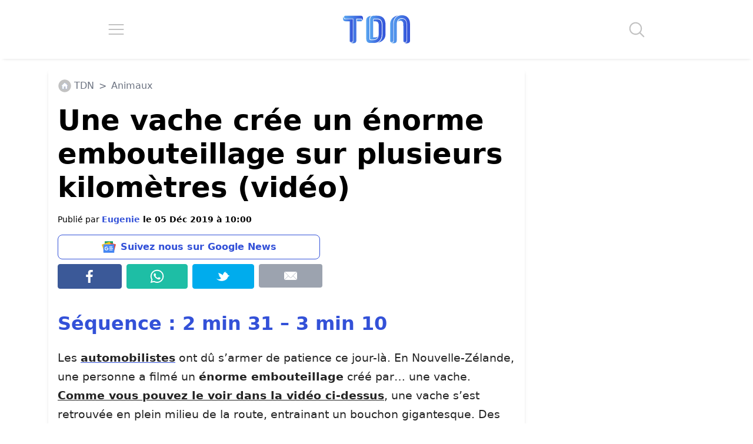

--- FILE ---
content_type: application/javascript; charset=utf-8
request_url: https://fundingchoicesmessages.google.com/f/AGSKWxVKsOaT-15oVGvVb6axMFYlv9FmTgPdVHXZV-z5SN0dS_ZMc6bM1sov9xB0pURPA74RxGT7mWmgLxFc6Rf2JQSA1MXZgKAXjgh3m7jArDshrCMIxlRGfF4_UHRr4hizDesiglp82w==?fccs=W251bGwsbnVsbCxudWxsLG51bGwsbnVsbCxudWxsLFsxNzY4OTY1OTA4LDg2MzAwMDAwMF0sbnVsbCxudWxsLG51bGwsW251bGwsWzcsNl0sbnVsbCxudWxsLG51bGwsbnVsbCxudWxsLG51bGwsbnVsbCxudWxsLG51bGwsMV0sImh0dHBzOi8vd3d3LmxldHJpYnVuYWxkdW5ldC5mci9hbmltYXV4L3ZhY2hlLWNyZWUtZW5vcm1lLWVtYm91dGVpbGxhZ2UtcGx1c2lldXJzLWtpbG9tZXRyZXMtdmlkZW8uaHRtbCIsbnVsbCxbWzgsIjlvRUJSLTVtcXFvIl0sWzksImVuLVVTIl0sWzE5LCIyIl0sWzE3LCJbMF0iXSxbMjQsIiJdLFsyOSwiZmFsc2UiXV1d
body_size: -192
content:
if (typeof __googlefc.fcKernelManager.run === 'function') {"use strict";this.default_ContributorServingResponseClientJs=this.default_ContributorServingResponseClientJs||{};(function(_){var window=this;
try{
var QH=function(a){this.A=_.t(a)};_.u(QH,_.J);var RH=_.ed(QH);var SH=function(a,b,c){this.B=a;this.params=b;this.j=c;this.l=_.F(this.params,4);this.o=new _.dh(this.B.document,_.O(this.params,3),new _.Qg(_.Qk(this.j)))};SH.prototype.run=function(){if(_.P(this.params,10)){var a=this.o;var b=_.eh(a);b=_.Od(b,4);_.ih(a,b)}a=_.Rk(this.j)?_.be(_.Rk(this.j)):new _.de;_.ee(a,9);_.F(a,4)!==1&&_.G(a,4,this.l===2||this.l===3?1:2);_.Fg(this.params,5)&&(b=_.O(this.params,5),_.hg(a,6,b));return a};var TH=function(){};TH.prototype.run=function(a,b){var c,d;return _.v(function(e){c=RH(b);d=(new SH(a,c,_.A(c,_.Pk,2))).run();return e.return({ia:_.L(d)})})};_.Tk(8,new TH);
}catch(e){_._DumpException(e)}
}).call(this,this.default_ContributorServingResponseClientJs);
// Google Inc.

//# sourceURL=/_/mss/boq-content-ads-contributor/_/js/k=boq-content-ads-contributor.ContributorServingResponseClientJs.en_US.9oEBR-5mqqo.es5.O/d=1/exm=ad_blocking_detection_executable,kernel_loader,loader_js_executable/ed=1/rs=AJlcJMwtVrnwsvCgvFVyuqXAo8GMo9641A/m=web_iab_tcf_v2_signal_executable
__googlefc.fcKernelManager.run('\x5b\x5b\x5b8,\x22\x5bnull,\x5b\x5bnull,null,null,\\\x22https:\/\/fundingchoicesmessages.google.com\/f\/AGSKWxV8XkKb0Tr-LAo4qpwC_lBS1hkOy6OcTFQQZNiEklBPfRXXQCUPPvm3x5RP_a7zHrg40uHfSZa0E2DWUrx52p65H3Q_KIbJxoAAeNYGpEF-dYSRbqk5fV8fo5O2gwSNUZVyoSDbWA\\\\u003d\\\\u003d\\\x22\x5d,null,null,\x5bnull,null,null,\\\x22https:\/\/fundingchoicesmessages.google.com\/el\/AGSKWxX0WIRit_nRf2K80arKxOqx-KFFjkYX0oqu5EmkSkPbBbMFe8Lvu-yn2AD_AEMH_1q9NSR6ocd6XZhYjpISkX-2IW7ZHspb13tnGxaVLFrJ2t17Hhskc-ahTH6aRcDmzwLVvr2Zjw\\\\u003d\\\\u003d\\\x22\x5d,null,\x5bnull,\x5b7,6\x5d,null,null,null,null,null,null,null,null,null,1\x5d\x5d,\\\x22letribunaldunet.fr\\\x22,1,\\\x22fr\\\x22,null,null,null,null,1\x5d\x22\x5d\x5d,\x5bnull,null,null,\x22https:\/\/fundingchoicesmessages.google.com\/f\/AGSKWxXqbGM-WrnDaDb8sVSq6zyDee4blqp6K0ZIwvZVnn798kDF4qjmJaEFflOY5DjbRhsHW1z3M11qaZYR8qVj9kEThEDxAjFqMQR7hsEbNOBilz2bBlfOmoDImhFa_r3hPuzzO3QnTw\\u003d\\u003d\x22\x5d\x5d');}

--- FILE ---
content_type: application/javascript; charset=utf-8
request_url: https://fundingchoicesmessages.google.com/f/AGSKWxX3ZFLV9TrEW13H2kQJpHOTj70laRUusbtKCUGFxevL4lhC9BnBMYxm6wv5hbZWSkfD6J1ENzM-9dGvXTkBYg3_o15-YSNFXFMZjQ7Ep8hMcDjPiWWruZhwjjSAwcaxqkUUo1fZBCTNT7yRP1786gYofxJTCvcGmsjpA07532SFrISPV7xJbBji0X36/_-Ad300x90-/googleads..es/ads//ad336./ad120x60.
body_size: -1292
content:
window['ad463e0c-e227-4e42-ac25-27ce8cbad1f5'] = true;